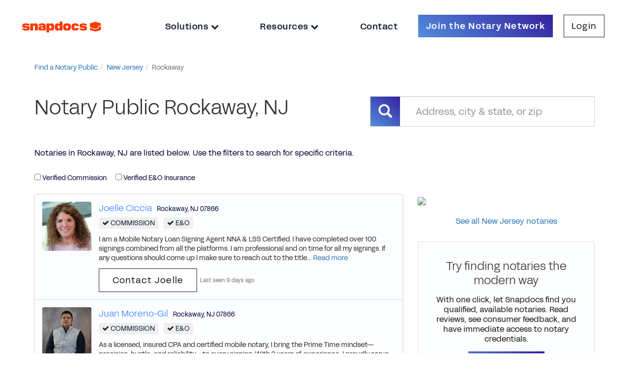

--- FILE ---
content_type: text/html; charset=utf-8
request_url: https://notary.snapdocs.com/notary-public/new-jersey/rockaway
body_size: 6178
content:
<!DOCTYPE html>
<html>
<head>
<title>Rockaway Notaries | Notary Public Search, Rockaway, NJ - Snapdocs</title>
<meta content='https://notary.snapdocs.com/notary-public/new-jersey/rockaway' property='og:url'>
<meta content='Snapdocs' property='og:site_name'>
<meta content='Rockaway Notaries | Notary Public Search, Rockaway, NJ - Snapdocs' property='og:title'>
<meta content='List of all Notaries in Rockaway, NJ. See reviews, contact notaries.' property='og:description'>
<meta content='' property='og:image'>
<meta content='Snapdocs, Notary Public, Nationwide Signing Services, Mortgage Technology, Signing Agents' name='keywords'>
<meta content='List of all Notaries in Rockaway, NJ. See reviews, contact notaries.' name='description'>
<meta content='width=device-width, initial-scale=1.0' name='viewport'>
<meta content='1315' name='build_id'>
<link rel="stylesheet" href="https://assets-nps.snapdocs.com/assets/application-30ba350f76c1be9672a8748b666e5a1d50d438a6e3122c0becf05902a879e5e0.css" media="all" />
<link rel="icon" type="image/x-icon" href="https://assets-nps.snapdocs.com/assets/favicon-06c1b8bee3d367146dd0e01ffa9899e159b6e7e7b98fc4fd08c18dbd78c2eeb3.svg" />
<script src="https://assets-nps.snapdocs.com/assets/application-5755eee3078dbd2bdab63cc62ddd947180ef2ef190caf555cdc0df165d26709d.js"></script>
<meta name="csrf-param" content="authenticity_token" />
<meta name="csrf-token" content="xVwFzALpRxbWAOhUCocAdKtTOAqtA9h_uTl09Mz1krgQjfRe9-9KZCyGT3II4uKm8_SIqzZsx8jTDptBglu0tw" />
        <script type="text/javascript">
          var _gaq = _gaq || [];
          _gaq.push(['_setAccount', 'UA-29826622-1']);
          _gaq.push(['_setDomainName', 'snapdocs.com']);
          _gaq.push(['_trackPageview']);

          (function() {
            var ga = document.createElement('script'); ga.type = 'text/javascript'; ga.async = true;
            ga.src = ('https:' == document.location.protocol ? 'https://ssl' : 'http://www') + '.google-analytics.com/ga.js';
            var s = document.getElementsByTagName('script')[0]; s.parentNode.insertBefore(ga, s);
          })();
        </script>

      <script type="text/javascript">
        (function() {
          var didInit = false;
          function initMunchkin() {
            if(didInit === false) {
              didInit = true;
              Munchkin.init('365-PZN-680');
            }
          }
          var s = document.createElement('script');
          s.type = 'text/javascript';
          s.async = true;
          s.src = '//munchkin.marketo.net/munchkin.js';
          s.onreadystatechange = function() {
            if (this.readyState == 'complete' || this.readyState == 'loaded') {
              initMunchkin();
            }
          };
          s.onload = initMunchkin;
          document.getElementsByTagName('head')[0].appendChild(s);
        })();
      </script>


</head>
<body class='body-container onepointfive' data-offset='150' data-spy='scroll' data-target='.navbar-secondary' id='notaries_controller' itemscope itemtype='http://schema.org/CollectionPage'>
<div id='modal-holder'></div>
<header class='navbar-2020'>
<a class='logo-holder' href='https://notary.snapdocs.com/notary-public/'>
<img class='logo-image' src='https://assets-nps.snapdocs.com/assets/snapdocs-logo-9087742baef9f976c5fb80e90f3c5c6b9a95e8fb56d0f2b2561fa256fd89e5a4.svg'>
</a>
<div class='nav-sidebar nav-header-links'>
<div class='nav-close-button-container'>
<button class='nav-close-button' id='nav-close-button'></button>
</div>
<ul class='nav-link-list'>
<div class='dropdown'>
<li aria-expanded='true' aria-haspopup='true' class='nav-link dropdown-toggle' data-toggle='dropdown' id='dropdownMenuSolutions'>
<a href='#'>
Solutions
<i class='fa fa-chevron-down'></i>
</a>
</li>
<ul aria-labelledby='dropdownMenuSolutions' class='dropdown-menu'>
<li><a target="_blank" href="https://www.snapdocs.com/notaries/">For Notaries</a></li>
<li><a target="_blank" href="https://www.snapdocs.com/scheduling-platform-for-title-companies/">For Title &amp; Escrow</a></li>
<li><a target="_blank" href="https://www.snapdocs.com/scheduling-platform-for-signing-services/">For Signing Services</a></li>
<li><a target="_blank" href="https://www.snapdocs.com/businesses/">For Businesses</a></li>
</ul>
</div>
<div class='dropdown'>
<li aria-expanded='true' aria-haspopup='true' class='nav-link dropdown-toggle' data-toggle='dropdown' id='dropdownMenuResources'>
<a href='#'>
Resources
<i class='fa fa-chevron-down'></i>
</a>
</li>
<ul aria-labelledby='dropdownMenuResources' class='dropdown-menu'>
<li><a target="_blank" href="https://support.snapdocs.com/en_us/categories/snapdocs-notary-signing-agent-H1wUaOJKs/">For Notaries</a></li>
<li><a target="_blank" href="https://www.snapdocs.com/resource-center/">For Businesses</a></li>
</ul>
</div>
<li class='nav-link' id='contact-us-link'>
<a target="_blank" href="https://www.snapdocs.com/contact-us/">Contact
</a></li>
<li class='nav-link-button join-button'>
<a class="btn btn-cta-form simple-hide" onclick="_gaq.push([&#39;_trackEvent&#39;, &#39;Navbar&#39;, &#39;Click Try it Free&#39;]);" target="_blank" href="https://www.snapdocs.com/join-notary-network/">Join the Notary Network
</a></li>
<li class='nav-link-button login-button'>
<a target="_blank" class="btn btn-cta-light" href="https://admin.snapdocs.com/">Login
</a></li>
</ul>
</div>
<button class='nav-open-button' id='nav-open-button'>
<div class='icon-bars glyphicon glyphicon-menu-hamburger'></div>
</button>
</header>
<div id='main'>
<div class='container-fluid max-width'>
<ul class="breadcrumb"><li itemtype="http://data-vocabulary.org/Breadcrumb" itemscope="itemscope"><a itemprop="url" href="/notary-public"><span itemprop="title">Find a Notary Public</span></a><span class="divider"></span></li><li itemtype="http://data-vocabulary.org/Breadcrumb" itemscope="itemscope"><a itemprop="url" href="/notary-public/new-jersey"><span itemprop="title">New Jersey</span></a><span class="divider"></span></li><li class="active" itemtype="http://data-vocabulary.org/Breadcrumb" itemscope="itemscope"><span itemprop="title">Rockaway</span></li></ul>
</div>
<div class='clearfix'></div>
<div id='notaries-list'>
<div class='container'>
<div class='row page-title'>
<div class='col-md-7'>
<h1>Notary Public Rockaway, NJ</h1>
</div>
<div class='col-md-5'>
<h1><form id="notary-search-form" role="search" action="/notary-public/search" accept-charset="UTF-8" method="get">
<input type="hidden" name="cached_address" id="cached_address" autocomplete="off" />
<input type="hidden" name="latitude" id="latitude" autocomplete="off" />
<input type="hidden" name="longitude" id="longitude" autocomplete="off" />
<div class='input-group'>
<div class='input-group-addon'>
<span class='glyphicon glyphicon-search'></span>
</div>
<input type="text" name="address" id="autocomplete" class="form-control" placeholder="Address, city &amp; state, or zip" />
</div>
</form>

</h1>
</div>
</div>
<div class='page-description'>
<p>Notaries in Rockaway, NJ are listed below. Use the filters to search for specific criteria.</p>
</div>
<form class="form-inline filter-form" data-submit-on-input-change="true" action="/notary-public/new-jersey/rockaway" accept-charset="UTF-8" method="get">
<div class='checkbox'>
<label class="control-label" for="q_commission_verified_eq"><input type="checkbox" name="q[commission_verified_eq]" id="q_commission_verified_eq" value="true" data-gaq-label="commission_verified" />
Verified Commission
</label></div>
<div class='checkbox'>
<label class="control-label" for="q_insurance_policy_verified_eq"><input type="checkbox" name="q[insurance_policy_verified_eq]" id="q_insurance_policy_verified_eq" value="true" data-gaq-label="insurance_policy_verified" />
Verified E&O Insurance
</label></div>
</form>

<div class='row'>
<div class='col-md-8'>
<div class='panel panel-default'>
<table class='table'>
<tr class='notary-info'>
<td>
<div class='media media-notary'>
<div class='media-left' style='padding-right:15px;'>
<div class='notary-photo-container'>
<a title="Notary Public in Rockaway, New Jersey 07866, Joelle Ciccia" onclick="_gaq.push([&#39;_trackEvent&#39;, &#39;Notaries Search&#39;, &#39;clicked profile&#39;, &#39;photo&#39;]);" href="/notary-public/new-jersey/rockaway/joelle-ciccia"><img class="media-object notary-photo" alt="Notary Public in Rockaway, New Jersey 07866, Joelle Ciccia" itemprop="image" src="https://d2lei1g4kdxf6e.cloudfront.net/uploads/user/photo/6817893/thumb_Head_Shot.jpg" />
</a></div>
</div>
<div class='media-body'>
<h5 class='media-notary__name'>
<a title="Notary Public in Rockaway, New Jersey 07866, Joelle Ciccia" onclick="_gaq.push([&#39;_trackEvent&#39;, &#39;Notaries Search&#39;, &#39;clicked profile&#39;, &#39;name&#39;]);" href="/notary-public/new-jersey/rockaway/joelle-ciccia">Joelle Ciccia
</a></h5>
<h5 class='media-heading media-notary__city'><span>Rockaway</span>,
<span>NJ</span>
<span>07866</span>
</h5>
<h5 class='media-heading' style='font-weight:normal; font-size:14px; margin-bottom:12px;'>
<span class='verified-check'>
<i class='fa fa-check'></i>
Commission
</span>
<span class='verified-check'>
<i class='fa fa-check'></i>
E&O
</span>
</h5>
<div class='notary-bio'>
I am a Mobile Notary Loan Signing Agent 
NNA &amp; LSS Certified.
I have completed over 100 signings combined from all the platforms.
I am professional and on time for all my signings. If any questions should come up I make sure to reach out to the title...
<a title="Notary Public in Rockaway, New Jersey 07866, Joelle Ciccia" onclick="_gaq.push([&#39;_trackEvent&#39;, &#39;Notaries Search&#39;, &#39;clicked profile&#39;, &#39;read more&#39;]);" href="/notary-public/new-jersey/rockaway/joelle-ciccia">Read more</a>
</div>
<div class='contact-btn-container'>
<a title="Notary Public in Rockaway, New Jersey 07866, Joelle Ciccia" class="btn btn-cta-light btn-xs btn-contact-notary" onclick="_gaq.push([&#39;_trackEvent&#39;, &#39;Notaries Search&#39;, &#39;clicked profile&#39;, &#39;button&#39;]);" href="/notary-public/new-jersey/rockaway/joelle-ciccia">Contact Joelle
</a><span class='last-seen'>Last seen 9 days ago</span>
</div>
</div>
</div>
</td>
</tr>

<tr class='notary-info'>
<td>
<div class='media media-notary'>
<div class='media-left' style='padding-right:15px;'>
<div class='notary-photo-container'>
<a title="Notary Public in Rockaway, New Jersey 07866, Juan Moreno-Gil" onclick="_gaq.push([&#39;_trackEvent&#39;, &#39;Notaries Search&#39;, &#39;clicked profile&#39;, &#39;photo&#39;]);" href="/notary-public/new-jersey/rockaway/juan-moreno-gil"><img class="media-object notary-photo" alt="Notary Public in Rockaway, New Jersey 07866, Juan Moreno-Gil" itemprop="image" src="https://d2lei1g4kdxf6e.cloudfront.net/uploads/user/photo/5703679/thumb_IMG_0911.JPG" />
</a></div>
</div>
<div class='media-body'>
<h5 class='media-notary__name'>
<a title="Notary Public in Rockaway, New Jersey 07866, Juan Moreno-Gil" onclick="_gaq.push([&#39;_trackEvent&#39;, &#39;Notaries Search&#39;, &#39;clicked profile&#39;, &#39;name&#39;]);" href="/notary-public/new-jersey/rockaway/juan-moreno-gil">Juan Moreno-Gil
</a></h5>
<h5 class='media-heading media-notary__city'><span>Rockaway</span>,
<span>NJ</span>
<span>07866</span>
</h5>
<h5 class='media-heading' style='font-weight:normal; font-size:14px; margin-bottom:12px;'>
<span class='verified-check'>
<i class='fa fa-check'></i>
Commission
</span>
<span class='verified-check'>
<i class='fa fa-check'></i>
E&O
</span>
</h5>
<div class='notary-bio'>
As a licensed, insured CPA and certified mobile notary, I bring the Prime Time mindset—precision, hustle, and reliability—to every signing. With 2 years of experience, I proudly serve Morris, Bergen, Union, and Passaic Counties. 🚗 From last-minute closings...
<a title="Notary Public in Rockaway, New Jersey 07866, Juan Moreno-Gil" onclick="_gaq.push([&#39;_trackEvent&#39;, &#39;Notaries Search&#39;, &#39;clicked profile&#39;, &#39;read more&#39;]);" href="/notary-public/new-jersey/rockaway/juan-moreno-gil">Read more</a>
</div>
<div class='contact-btn-container'>
<a title="Notary Public in Rockaway, New Jersey 07866, Juan Moreno-Gil" class="btn btn-cta-light btn-xs btn-contact-notary" onclick="_gaq.push([&#39;_trackEvent&#39;, &#39;Notaries Search&#39;, &#39;clicked profile&#39;, &#39;button&#39;]);" href="/notary-public/new-jersey/rockaway/juan-moreno-gil">Contact Juan
</a><span class='last-seen'>Last seen 17 days ago</span>
</div>
</div>
</div>
</td>
</tr>

<tr class='notary-info'>
<td>
<div class='media media-notary'>
<div class='media-left' style='padding-right:15px;'>
<div class='notary-photo-container'>
<a title="Notary Public in Rockaway, New Jersey 07866, Sophia Morgan" onclick="_gaq.push([&#39;_trackEvent&#39;, &#39;Notaries Search&#39;, &#39;clicked profile&#39;, &#39;photo&#39;]);" href="/notary-public/new-jersey/rockaway/sophia-morgan"><img class="media-object notary-photo" alt="Notary Public in Rockaway, New Jersey 07866, Sophia Morgan" itemprop="image" src="https://d2lei1g4kdxf6e.cloudfront.net/uploads/user/photo/7390705/thumb_IMG_6526.jpeg" />
</a></div>
</div>
<div class='media-body'>
<h5 class='media-notary__name'>
<a title="Notary Public in Rockaway, New Jersey 07866, Sophia Morgan" onclick="_gaq.push([&#39;_trackEvent&#39;, &#39;Notaries Search&#39;, &#39;clicked profile&#39;, &#39;name&#39;]);" href="/notary-public/new-jersey/rockaway/sophia-morgan">Sophia Morgan
</a></h5>
<h5 class='media-heading media-notary__city'><span>Rockaway</span>,
<span>NJ</span>
<span>07866</span>
</h5>
<h5 class='media-heading' style='font-weight:normal; font-size:14px; margin-bottom:12px;'>
<span class='verified-check'>
<i class='fa fa-check'></i>
Commission
</span>
</h5>
<div class='notary-bio'>
I am a commissioned Notary Public with one year of experience notarizing a variety of documents while ensuring accuracy, confidentiality, and compliance with state regulations. I routinely verify signer identities, witness signatures, and complete notarial...
<a title="Notary Public in Rockaway, New Jersey 07866, Sophia Morgan" onclick="_gaq.push([&#39;_trackEvent&#39;, &#39;Notaries Search&#39;, &#39;clicked profile&#39;, &#39;read more&#39;]);" href="/notary-public/new-jersey/rockaway/sophia-morgan">Read more</a>
</div>
<div class='contact-btn-container'>
<a title="Notary Public in Rockaway, New Jersey 07866, Sophia Morgan" class="btn btn-cta-light btn-xs btn-contact-notary" onclick="_gaq.push([&#39;_trackEvent&#39;, &#39;Notaries Search&#39;, &#39;clicked profile&#39;, &#39;button&#39;]);" href="/notary-public/new-jersey/rockaway/sophia-morgan">Contact Sophia
</a><span class='last-seen'>Last seen 35 days ago</span>
</div>
</div>
</div>
</td>
</tr>

<tr class='notary-info'>
<td>
<div class='media media-notary'>
<div class='media-left' style='padding-right:15px;'>
<div class='notary-photo-container'>
<a title="Notary Public in Rockaway, New Jersey 07866, Erick Mendez" onclick="_gaq.push([&#39;_trackEvent&#39;, &#39;Notaries Search&#39;, &#39;clicked profile&#39;, &#39;photo&#39;]);" href="/notary-public/new-jersey/rockaway/erick-mendez"><img class="media-object notary-photo" alt="Notary Public in Rockaway, New Jersey 07866, Erick Mendez" itemprop="image" src="https://d2lei1g4kdxf6e.cloudfront.net/uploads/user/photo/4325235/thumb_Weichert_pic.jpg" />
</a></div>
</div>
<div class='media-body'>
<h5 class='media-notary__name'>
<a title="Notary Public in Rockaway, New Jersey 07866, Erick Mendez" onclick="_gaq.push([&#39;_trackEvent&#39;, &#39;Notaries Search&#39;, &#39;clicked profile&#39;, &#39;name&#39;]);" href="/notary-public/new-jersey/rockaway/erick-mendez">Erick Mendez
</a></h5>
<h5 class='media-heading media-notary__city'><span>Rockaway</span>,
<span>NJ</span>
<span>07866</span>
</h5>
<h5 class='media-heading' style='font-weight:normal; font-size:14px; margin-bottom:12px;'>
<span class='verified-check'>
<i class='fa fa-check'></i>
Commission
</span>
<span class='verified-check'>
<i class='fa fa-check'></i>
E&O
</span>
</h5>
<div class='notary-bio'>
DETAIL ORIENTED, EFFICIENT, FAST and RELIABLE.  Triple check Docs before, during and after appointments so there is minimal to non existing opportunities for mistakes.  ALWAYS AVAILABLE to amend rare mistakes instantly and making sure everything is...
<a title="Notary Public in Rockaway, New Jersey 07866, Erick Mendez" onclick="_gaq.push([&#39;_trackEvent&#39;, &#39;Notaries Search&#39;, &#39;clicked profile&#39;, &#39;read more&#39;]);" href="/notary-public/new-jersey/rockaway/erick-mendez">Read more</a>
</div>
<div class='contact-btn-container'>
<a title="Notary Public in Rockaway, New Jersey 07866, Erick Mendez" class="btn btn-cta-light btn-xs btn-contact-notary" onclick="_gaq.push([&#39;_trackEvent&#39;, &#39;Notaries Search&#39;, &#39;clicked profile&#39;, &#39;button&#39;]);" href="/notary-public/new-jersey/rockaway/erick-mendez">Contact Erick
</a></div>
</div>
</div>
</td>
</tr>

<tr class='notary-info'>
<td>
<div class='media media-notary'>
<div class='media-left' style='padding-right:15px;'>
<div class='notary-photo-container'>
<a title="Notary Public in Rockaway, New Jersey 07866, Charles Trautman" onclick="_gaq.push([&#39;_trackEvent&#39;, &#39;Notaries Search&#39;, &#39;clicked profile&#39;, &#39;photo&#39;]);" href="/notary-public/new-jersey/rockaway/charles-trautman"><img class="media-object notary-photo" alt="Notary Public in Rockaway, New Jersey 07866, Charles Trautman" itemprop="image" src="https://d2lei1g4kdxf6e.cloudfront.net/uploads/user/photo/2329206/thumb_Headshot_Photo.jpg" />
</a></div>
</div>
<div class='media-body'>
<h5 class='media-notary__name'>
<a title="Notary Public in Rockaway, New Jersey 07866, Charles Trautman" onclick="_gaq.push([&#39;_trackEvent&#39;, &#39;Notaries Search&#39;, &#39;clicked profile&#39;, &#39;name&#39;]);" href="/notary-public/new-jersey/rockaway/charles-trautman">Charles Trautman
</a></h5>
<h5 class='media-heading media-notary__city'><span>Rockaway</span>,
<span>NJ</span>
<span>07866</span>
</h5>
<div class='notary-bio'>
Hello, I am a mobile notary in NJ, but also have an office in Rockaway NJ for walk in business. Qualifications include prompt arrival, attention to detail and above all else world class customer service. 20 Wall St Rockaway NJ Please call ahead for...
<a title="Notary Public in Rockaway, New Jersey 07866, Charles Trautman" onclick="_gaq.push([&#39;_trackEvent&#39;, &#39;Notaries Search&#39;, &#39;clicked profile&#39;, &#39;read more&#39;]);" href="/notary-public/new-jersey/rockaway/charles-trautman">Read more</a>
</div>
<div class='contact-btn-container'>
<a title="Notary Public in Rockaway, New Jersey 07866, Charles Trautman" class="btn btn-cta-light btn-xs btn-contact-notary" onclick="_gaq.push([&#39;_trackEvent&#39;, &#39;Notaries Search&#39;, &#39;clicked profile&#39;, &#39;button&#39;]);" href="/notary-public/new-jersey/rockaway/charles-trautman">Contact Charles
</a></div>
</div>
</div>
</td>
</tr>

<tr class='notary-info'>
<td>
<div class='media media-notary'>
<div class='media-left' style='padding-right:15px;'>
<div class='notary-photo-container'>
<a title="Notary Public in Rockaway , New Jersey 07866, Selena Turner" onclick="_gaq.push([&#39;_trackEvent&#39;, &#39;Notaries Search&#39;, &#39;clicked profile&#39;, &#39;photo&#39;]);" href="/notary-public/new-jersey/rockaway/selena-turner"><img class="media-object notary-photo" alt="Notary Public in Rockaway , New Jersey 07866, Selena Turner" itemprop="image" src="https://d2lei1g4kdxf6e.cloudfront.net/uploads/user/photo/3084094/thumb_CDDEDD21-326A-4BBA-A9C6-34460AA9CE5D.jpeg" />
</a></div>
</div>
<div class='media-body'>
<h5 class='media-notary__name'>
<a title="Notary Public in Rockaway , New Jersey 07866, Selena Turner" onclick="_gaq.push([&#39;_trackEvent&#39;, &#39;Notaries Search&#39;, &#39;clicked profile&#39;, &#39;name&#39;]);" href="/notary-public/new-jersey/rockaway/selena-turner">Selena Turner
</a></h5>
<h5 class='media-heading media-notary__city'><span>Rockaway </span>,
<span>NJ</span>
<span>07866</span>
</h5>
<h5 class='media-heading' style='font-weight:normal; font-size:14px; margin-bottom:12px;'>
<span class='verified-check'>
<i class='fa fa-check'></i>
E&O
</span>
</h5>
<div class='notary-bio'>

</div>
<div class='contact-btn-container'>
<a title="Notary Public in Rockaway , New Jersey 07866, Selena Turner" class="btn btn-cta-light btn-xs btn-contact-notary" onclick="_gaq.push([&#39;_trackEvent&#39;, &#39;Notaries Search&#39;, &#39;clicked profile&#39;, &#39;button&#39;]);" href="/notary-public/new-jersey/rockaway/selena-turner">Contact Selena
</a></div>
</div>
</div>
</td>
</tr>

<tr class='notary-info'>
<td>
<div class='media media-notary'>
<div class='media-left' style='padding-right:15px;'>
<div class='notary-photo-container'>
<a title="Notary Public in Rockaway, New Jersey 07866, Milena Brochhausen" onclick="_gaq.push([&#39;_trackEvent&#39;, &#39;Notaries Search&#39;, &#39;clicked profile&#39;, &#39;photo&#39;]);" href="/notary-public/new-jersey/rockaway/milena-brochhausen"><img class="media-object notary-photo" alt="Notary Public in Rockaway, New Jersey 07866, Milena Brochhausen" itemprop="image" src="https://d2lei1g4kdxf6e.cloudfront.net/uploads/user/photo/58134/thumb_IMG_00000082_edit.jpg" />
</a></div>
</div>
<div class='media-body'>
<h5 class='media-notary__name'>
<a title="Notary Public in Rockaway, New Jersey 07866, Milena Brochhausen" onclick="_gaq.push([&#39;_trackEvent&#39;, &#39;Notaries Search&#39;, &#39;clicked profile&#39;, &#39;name&#39;]);" href="/notary-public/new-jersey/rockaway/milena-brochhausen">Milena Brochhausen
</a></h5>
<h5 class='media-heading media-notary__city'><span>Rockaway</span>,
<span>NJ</span>
<span>07866</span>
</h5>
<h5 class='media-heading' style='font-weight:normal; font-size:14px; margin-bottom:12px;'>
<span class='verified-check'>
<i class='fa fa-check'></i>
Commission
</span>
</h5>
<div class='notary-bio'>

</div>
<div class='contact-btn-container'>
<a title="Notary Public in Rockaway, New Jersey 07866, Milena Brochhausen" class="btn btn-cta-light btn-xs btn-contact-notary" onclick="_gaq.push([&#39;_trackEvent&#39;, &#39;Notaries Search&#39;, &#39;clicked profile&#39;, &#39;button&#39;]);" href="/notary-public/new-jersey/rockaway/milena-brochhausen">Contact Milena
</a></div>
</div>
</div>
</td>
</tr>

<tr class='notary-info'>
<td>
<div class='media media-notary'>
<div class='media-body'>
<h5 class='media-notary__name'>
<a title="Notary Public in Rockaway, New Jersey 07866, Sydnei Sterling" onclick="_gaq.push([&#39;_trackEvent&#39;, &#39;Notaries Search&#39;, &#39;clicked profile&#39;, &#39;name&#39;]);" href="/notary-public/new-jersey/rockaway/sydnei-sterling">Sydnei Sterling
</a></h5>
<h5 class='media-heading media-notary__city'><span>Rockaway</span>,
<span>NJ</span>
<span>07866</span>
</h5>
<h5 class='media-heading' style='font-weight:normal; font-size:14px; margin-bottom:12px;'>
<span class='verified-check'>
<i class='fa fa-check'></i>
Commission
</span>
</h5>
<div class='notary-bio'>

</div>
<div class='contact-btn-container'>
<a title="Notary Public in Rockaway, New Jersey 07866, Sydnei Sterling" class="btn btn-cta-light btn-xs btn-contact-notary" onclick="_gaq.push([&#39;_trackEvent&#39;, &#39;Notaries Search&#39;, &#39;clicked profile&#39;, &#39;button&#39;]);" href="/notary-public/new-jersey/rockaway/sydnei-sterling">Contact Sydnei
</a></div>
</div>
</div>
</td>
</tr>

</table>
</div>
</div>
<div class='col-md-4'>
<p><img id="map-canvas" src="//maps.google.com/maps/api/staticmap?size=400x400&amp;markers=40.9031739%2C-74.50959259999999&amp;markers=40.9017366%2C-74.5138731&amp;markers=40.9270103%2C-74.4980372&amp;markers=40.9219448%2C-74.51561989999999&amp;markers=40.924553%2C-74.48831999999999&amp;markers=40.906618%2C-74.53974199999999&amp;markers=40.9012101%2C-74.51432319999999&amp;markers=40.9153402%2C-74.5162282&amp;center=&amp;key=AIzaSyB2nXeAC9nUltdxV1xopc9BrxAwu0sHGss"></img></p>
<p class='text-center'><a href="/notary-public/new-jersey">See all New Jersey notaries</a></p>

<div class='promo promo-snapdocs'>
<h4 style='margin-top:10px;'>
Try finding notaries the modern way
</h4>
<p>With one click, let Snapdocs find you qualified, available notaries. Read reviews, see consumer feedback, and have immediate access to notary credentials.</p>
<a class="btn btn-cta-form" target="_blank" href="https://www.snapdocs.com/title/">Tell Me More</a>
</div>

</div>
</div>
<div class='text-center'></div>
<h4 class='page-footer'>Search for notaries often? <a onclick="_gaq.push([&#39;_trackEvent&#39;, &#39;Notaries Search&#39;, &#39; clicked sign up for an account&#39;]);" target="_blank" href="https://www.snapdocs.com/more-info/">Sign up for an Account!</a></h4>
</div>
</div>


</div>
<div id='footer-push'></div>
<div id='footer'>
<div class='container-fluid footer-container'>
<div class='row footer-row'>
<div class='col-lg-3 col-xl-2 icons-section'>
<div class='margin-top-row'></div>
<div class='row'>
<img class='logo-image' src='https://assets-nps.snapdocs.com/assets/snapdocs-logo-9087742baef9f976c5fb80e90f3c5c6b9a95e8fb56d0f2b2561fa256fd89e5a4.svg'>
</div>
<div class='row'>
<p class='copyright'>
Copyright &copy; 2026 Snapdocs, Inc.
</p>
</div>
<div class='row'>
<div class='social-widget'>
<ul class='social-links'>
<li class='social-link-item'>
<a href='https://www.facebook.com/snapdocs/' target='_blank'>
<img alt='Facebook' src='https://assets-nps.snapdocs.com/assets/Facebook-1-01-526f194aa1051bc3fc95c157d668d2ca653ecefa5380a447399d29009ee30db7.svg'>
</a>
</li>
<li class='social-link-item'>
<a href='https://www.linkedin.com/company/snapdocs/' target='_blank'>
<img alt='LinkedIn' src='https://assets-nps.snapdocs.com/assets/LinkedIn-1-01-662b36fc4d65161ed4fa738f1af250b09ea51757a2a3501a71aa1672b8dfe2c0.svg'>
</a>
</li>
<li class='social-link-item'>
<a href='https://www.youtube.com/@SnapdocsInc' target='_blank'>
<img alt='YouTube' src='https://assets-nps.snapdocs.com/assets/youtube-app-white-icon-bb10ec531256f899263a92f3d16606d5eb5af958bffa7ce00a07c1bf520e0eba.webp'>
</a>
</li>
<li class='social-link-item'>
<a href='https://twitter.com/snapdocs' target='_blank'>
<img alt='Twitter' src='https://assets-nps.snapdocs.com/assets/Twitter-1-01-90f965a4ac3e75d7fa04b7ab9269105e7485602e36e14afbe259fdc0dcbe1ed1.svg'>
</a>
</li>
<li class='social-link-item' style='margin-left: -5px;'>
<img alt='Housing for all pledge' class='housing-for-all-pledge-image' src='https://assets-nps.snapdocs.com/assets/housing-for-all-pledge-4f05c14e981d4d1d8c98ce0f4352ff9ec33f25373f3f40d88b8c494fd6a3e398.svg'>
</li>
</ul>
</div>
</div>
</div>
<div class='col-lg-9 col-xl-10 links-section'>
<div class='margin-top-row'></div>
<div class='row'>
<div class='col-sm-6 col-lg-2 links-column'>
<div class='section-header'>Products</div>
<ul class='list-unstyled'>
<li class='footer_link increase_specificity'><a class="footer_link increase_specificity" target="_blank" href="https://www.snapdocs.com/eclosing-platform/">eClosing</a></li>
<li class='footer_link increase_specificity'><a class="footer_link increase_specificity" target="_blank" href="https://www.snapdocs.com/evault/">eVault</a></li>
<li class='footer_link increase_specificity'><a class="footer_link increase_specificity" target="_blank" href="https://www.snapdocs.com/notary-connect/">Notary Connect</a></li>
</ul>
</div>
<div class='col-sm-6 col-lg-2 links-column'>
<div class='section-header'>Solutions For</div>
<ul class='list-unstyled'>
<li class='footer_link increase_specificity'><a class="footer_link increase_specificity" target="_blank" href="https://www.snapdocs.com/digital-mortgage-closing-solutions-for-lenders/">Lenders</a></li>
<li class='footer_link increase_specificity'><a class="footer_link increase_specificity" target="_blank" href="https://www.snapdocs.com/scheduling-platform-for-title-companies/">Title Companies</a></li>
<li class='footer_link increase_specificity'><a class="footer_link increase_specificity" target="_blank" href="https://www.snapdocs.com/scheduling-platform-for-signing-services/">Signing Services</a></li>
<li class='footer_link increase_specificity'><a class="footer_link increase_specificity" target="_blank" href="https://www.snapdocs.com/businesses/">Business</a></li>
<li class='footer_link increase_specificity'><a class="footer_link increase_specificity" target="_blank" href="https://www.snapdocs.com/notaries/">Notaries</a></li>
<li class='footer_link increase_specificity'><a class="footer_link increase_specificity" target="_blank" href="https://www.snapdocs.com/join-notary-network/">Join our Notary Network</a></li>
</ul>
</div>
<div class='col-sm-6 col-lg-2 links-column'>
<div class='section-header'>Resources</div>
<ul class='list-unstyled'>
<li class='footer_link increase_specificity'><a class="footer_link increase_specificity" target="_blank" href="https://www.snapdocs.com/resource-center/ebook/">Industry Reports</a></li>
<li class='footer_link increase_specificity'><a class="footer_link increase_specificity" target="_blank" href="https://www.snapdocs.com/resource-center/case-study/">Case Studies</a></li>
<li class='footer_link increase_specificity'><a class="footer_link increase_specificity" target="_blank" href="https://www.snapdocs.com/resource-center/webinar/">Webinars</a></li>
<li class='footer_link increase_specificity'><a class="footer_link increase_specificity" target="_blank" href="https://www.snapdocs.com/resource-center/blog/">Blog</a></li>
<li class='footer_link increase_specificity'><a class="footer_link increase_specificity" target="_blank" href="https://www.snapdocs.com/resource-center/events/">Events</a></li>
<li class='footer_link increase_specificity'><a class="footer_link increase_specificity" target="_blank" href="https://www.snapdocs.com/resource-center/">Resource Center</a></li>
<li class='footer_link increase_specificity'><a class="footer_link increase_specificity" target="_blank" href="https://www.snapdocs.com/notary-public/">Find a Notary Near Me</a></li>
</ul>
</div>
<div class='col-sm-6 col-lg-2 links-column'>
<div class='section-header'>Company</div>
<ul class='list-unstyled'>
<li class='footer_link increase_specificity'><a class="footer_link increase_specificity" target="_blank" href="https://www.snapdocs.com/about-us/">About Us</a></li>
<li class='footer_link increase_specificity'><a class="footer_link increase_specificity" target="_blank" href="https://www.snapdocs.com/careers/">Careers</a></li>
<li class='footer_link increase_specificity'><a class="footer_link increase_specificity" target="_blank" href="https://www.snapdocs.com/contact-us/">Contact Us</a></li>
<li class='footer_link increase_specificity'><a class="footer_link increase_specificity" target="_blank" href="https://www.snapdocs.com/partner-with-us/">Partner with Us</a></li>
<li class='footer_link increase_specificity'><a class="footer_link increase_specificity" target="_blank" href="https://www.snapdocs.com/press/">Press</a></li>
<li class='footer_link increase_specificity'><a class="footer_link increase_specificity" target="_blank" href="https://www.snapdocs.com/faq/">FAQs</a></li>
</ul>
</div>
<div class='col-sm-6 col-lg-2 links-column'>
<div class='row' style='margin-bottom: 20px !important;'>
<div class='section-header'>Customers</div>
<ul class='list-unstyled'>
<li class='footer_link increase_specificity'><a class="footer_link increase_specificity" target="_blank" href="https://admin.snapdocs.com/">Log In</a></li>
<li class='footer_link increase_specificity'><a class="footer_link increase_specificity" target="_blank" href="https://support.snapdocs.com/">Customer Support</a></li>
<li class='footer_link increase_specificity'><a class="footer_link increase_specificity" target="_blank" href="https://www.snapdocs.com/contact-us/">Contact Us</a></li>
</ul>
</div>
<div class='row'>
<div class='section-header'>Partners</div>
<ul class='list-unstyled'>
<li class='footer_link increase_specificity'><a class="footer_link increase_specificity" target="_blank" href="https://www.snapdocs.com/integrations/">Integrations</a></li>
<li class='footer_link increase_specificity'><a class="footer_link increase_specificity" target="_blank" href="https://www.snapdocs.com/partners/">Our Partners</a></li>
</ul>
</div>
</div>
</div>
<div class='margin-bottom-row'></div>
</div>
</div>
<div class='row footer-privacy-links-row'>
<div class='col-lg-9 col-xl-10 col-lg-offset-3 col-xl-offset-2'>
<div class='col-md-2'>
<a target="_blank" class="footer_link privacy-link" href="https://privacy.snapdocs.com/policies">Privacy Policy</a>
</div>
<div class='col-md-3'>
<a target="_blank" class="footer_link privacy-link spaced-link" href="https://privacy.snapdocs.com/policies?name=california-disclosures-and-privacy-policy-california-privacy-policy">California Privacy Policy</a>
</div>
<div class='col-md-2'>
<a target="_blank" class="footer_link privacy-link spaced-link" href="https://www.snapdocs.com/trust-center/">Trust Center</a>
</div>
<div class='col-md-3'>
<a target="_blank" class="footer_link privacy-link spaced-link" href="https://www.snapdocs.com/tos/">Terms of Use</a>
</div>
<div class='col-md-2'></div>
</div>
</div>
</div>
</div>
<script>
  $('#contact_form').submit(function( event ) {
    $("#contact_form :input").prop("readonly", true);
    $("#contact_form").find(':submit').addClass('disabled');
    $("#contact_form").find(':submit').val('Sending Message...');
  });
</script>
<script async='' defer='defer' id='mkto-script-loader' src='//app-sj31.marketo.com/js/forms2/js/forms2.min.js' type='text/javascript'></script>
<script src="//maps.googleapis.com/maps/api/js?key=AIzaSyB2nXeAC9nUltdxV1xopc9BrxAwu0sHGss&amp;language=en&amp;callback=InitGMA&amp;libraries=places"></script>
<!-- Userway accessibility widget -->
<script data-account='SfL3cgvzTL' src='https://cdn.userway.org/widget.js'></script>
<!-- Start of HubSpot Embed Code -->
<script async defer id='hs-script-loader' src='//js.hs-scripts.com/19578049.js' type='text/javascript'></script>
<!-- End of HubSpot Embed Code -->
</body>
</html>


--- FILE ---
content_type: image/svg+xml
request_url: https://assets-nps.snapdocs.com/assets/snapdocs-logo-9087742baef9f976c5fb80e90f3c5c6b9a95e8fb56d0f2b2561fa256fd89e5a4.svg
body_size: 1990
content:
<svg width="800" height="109" viewBox="0 0 800 109" fill="none" xmlns="http://www.w3.org/2000/svg">
<path fill-rule="evenodd" clip-rule="evenodd" d="M743.653 32.8497L743.651 32.8503V72.4297L687.774 56.9897V17.4704L743.651 1.86035L799.97 17.4654L799.99 17.46H800V38.42L771.077 46.31C769.678 46.69 768.709 47.94 768.709 49.36V65.51L743.653 72.42V32.8497ZM743.651 78.8897C743.355 78.8897 743.059 78.8497 742.773 78.7697L687.774 63.5697V84.6597L743.643 100.038V100.05L799.98 84.67V45.01L799.99 45L775.169 51.77V67.92C775.169 69.34 774.21 70.58 772.811 70.97L744.521 78.78C744.238 78.8593 743.944 78.8993 743.651 78.9V78.8897Z" fill="#FF3902"/>
<path d="M39.1192 90.89C13.9923 90.89 3.93948 84.24 0 69.33H30.6993C30.6993 74.23 35.4553 74.44 39.803 74.44C45.9163 74.44 47.6819 71.99 47.6819 68.53V68C47.6819 65.34 46.7328 63.61 39.803 63.34L25.1371 62.81C5.16418 62.01 1.49006 54.43 1.49006 41.78V40.72C1.49006 24.35 15.4823 17.7 38.3027 17.7H39.2519C62.7458 17.7 74.2989 23.96 76.1972 39.26H45.6408C45.6408 35.09 41.9769 34.15 37.8945 34.15C32.1894 34.15 30.6993 36.6 30.6993 39.79V40.32C30.6993 42.98 31.6485 44.71 38.5783 44.98L53.2442 45.51C73.2069 46.31 76.881 53.89 76.881 66.54V67.74C76.881 84.11 65.0626 90.9 40.0683 90.9H39.1192V90.89Z" fill="#FF3902"/>
<path d="M130.127 89.56V50.03C130.127 41.11 128.229 39.92 120.891 39.92C113.553 39.92 111.654 42.71 111.654 51.9V89.56H82.588V19.02H111.654V30.2H112.471C115.461 21.28 121.707 17.69 134.199 17.69C149.549 17.69 159.051 21.82 159.051 41.25V89.56H130.117H130.127Z" fill="#FF3902"/>
<path d="M211.895 89.56V82.11H211.079C208.364 87.57 203.476 90.89 190.3 90.89C174.409 90.89 163.948 84.5 163.948 68.66V67.99C163.948 54.02 171.143 47.49 189.351 46.7L211.487 45.5V43.64C211.487 37.38 209.181 34.61 202.935 34.61C197.23 34.61 194.658 38.3 194.239 41.62L165.714 41.94C165.714 40.64 165.897 39.35 166.265 38.1C170.5 23.76 181.268 17.69 203.067 17.69H203.751C229.154 17.69 240.421 23.41 240.421 46.97V89.56H211.895ZM200.618 73.86C208.905 73.86 211.487 69.66 211.487 62.31V59.76L199.128 60.36C194.515 60.66 192.412 62.01 192.412 66.21V67.26C192.412 72.36 195.995 73.86 200.618 73.86Z" fill="#FF3902"/>
<path d="M275.191 19.02V27.94H276.14C279.263 21.29 285.917 17.69 295.021 17.69H295.705C316.759 17.69 325.72 28.07 325.72 53.36V55.22C325.72 80.51 316.759 90.89 295.705 90.89H295.021C285.917 90.89 279.263 87.16 276.14 80.64H275.191V108.58H246.257V19.02H275.191ZM275.191 53.89V54.82C275.191 65.07 276.14 68.93 286.06 68.93C295.98 68.93 296.654 65.07 296.654 54.82V53.89C296.654 43.51 295.97 39.65 286.06 39.65C276.15 39.65 275.191 43.51 275.191 53.89Z" fill="#FF3902"/>
<path d="M381.416 89.56V80.64H380.467C377.344 87.29 370.689 90.89 361.586 90.89H360.902C339.847 90.89 330.886 80.51 330.886 55.22V53.36C330.886 28.07 339.847 17.69 360.902 17.69H361.586C370.689 17.69 377.344 21.42 380.467 27.94H381.416V0H410.349V89.56H381.416ZM381.416 54.69V53.76C381.416 43.51 380.467 39.65 370.546 39.65C360.626 39.65 359.953 43.51 359.953 53.76V54.69C359.953 65.07 360.637 68.93 370.546 68.93C380.456 68.93 381.416 65.07 381.416 54.69Z" fill="#FF3902"/>
<path d="M453.817 90.89C427.332 90.89 415.922 80.24 415.922 55.22V53.36C415.922 28.34 427.332 17.69 453.949 17.69H457.613C483.965 17.69 495.375 28.34 495.375 53.36V55.22C495.375 80.24 483.965 90.89 457.481 90.89H453.817ZM466.441 54.69V53.89C466.441 42.05 464.543 39.65 455.572 39.65C446.601 39.65 444.978 42.05 444.978 53.89V54.69C444.978 66.53 446.744 68.93 455.572 68.93C464.4 68.93 466.441 66.53 466.441 54.69Z" fill="#FF3902"/>
<path d="M537.892 90.89C516.021 90.89 500.671 83.3 500.671 55.22V53.36C500.671 25.28 516.021 17.69 537.892 17.69H539.657C562.611 17.69 573.347 27.41 576.195 44.57H547.536C546.046 40.98 544.281 39.65 538.708 39.65C530.962 39.65 529.747 44.04 529.747 52.96V55.62C529.747 64.54 530.972 68.93 538.708 68.93C544.281 68.93 546.046 67.6 547.536 64.01H576.195C573.347 81.18 562.611 90.89 539.657 90.89H537.892Z" fill="#FF3902"/>
<path d="M620.201 90.8902C595.075 90.8902 585.022 84.2402 581.082 69.3302H611.782C611.782 74.2302 616.538 74.4402 620.885 74.4402C626.999 74.4402 628.764 71.9902 628.764 68.5302V68.0002C628.764 65.3402 627.815 63.6102 620.885 63.3402L606.219 62.8102C586.257 62.0102 582.583 54.4302 582.583 41.7802V40.7202C582.583 24.3502 596.575 17.7002 619.395 17.7002H620.344C643.838 17.7002 655.391 23.9602 657.29 39.2602H626.733C626.733 35.0902 623.069 34.1502 618.987 34.1502C613.282 34.1502 611.792 36.6002 611.792 39.7902V40.3202C611.792 42.9802 612.741 44.7102 619.671 44.9802L634.337 45.5102C654.299 46.3102 657.974 53.8902 657.974 66.5402V67.7402C657.974 84.1102 646.155 90.9002 621.161 90.9002H620.212L620.201 90.8902Z" fill="#FF3902"/>
</svg>
